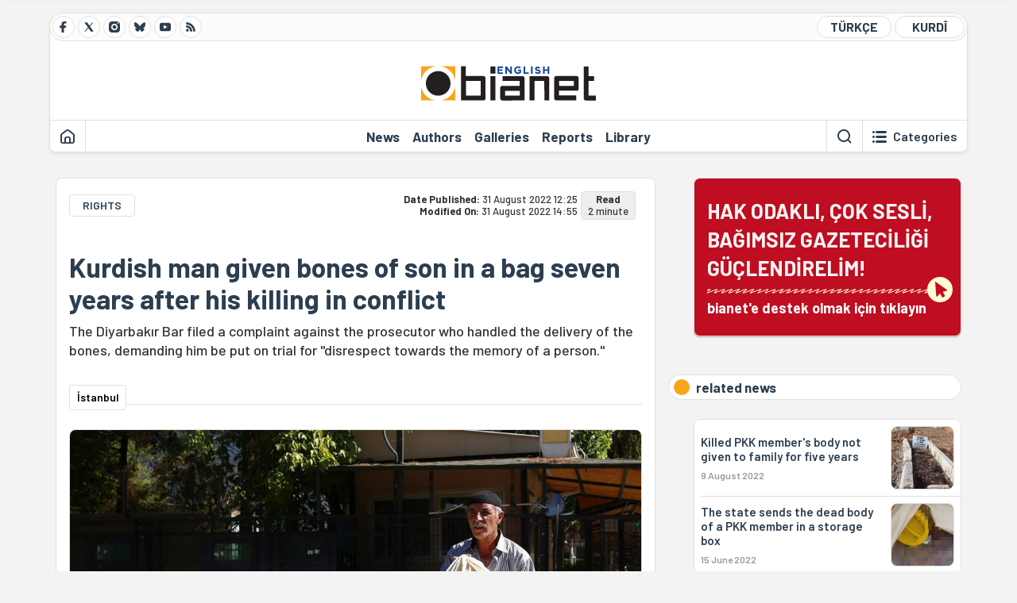

--- FILE ---
content_type: text/html; charset=utf-8
request_url: https://bianet.org/haber/kurdish-man-given-bones-of-son-in-a-bag-seven-years-after-his-killing-in-conflict-266523
body_size: 11687
content:
<!DOCTYPE html><html lang=en xml:lang=en><head><script>window.dataLayer=window.dataLayer||[];window.dataLayer.push({'section':'English'});</script><script>(function(w,d,s,l,i){w[l]=w[l]||[];w[l].push({'gtm.start':new Date().getTime(),event:'gtm.js'});var f=d.getElementsByTagName(s)[0],j=d.createElement(s),dl=l!='dataLayer'?'&l='+l:'';j.async=true;j.src='https://www.googletagmanager.com/gtm.js?id='+i+dl;f.parentNode.insertBefore(j,f);})(window,document,'script','dataLayer','GTM-T33QTD7');</script><meta charset=utf-8><meta name=viewport content="width=device-width, initial-scale=1, shrink-to-fit=no"><meta http-equiv=Content-Language content=en><meta http-equiv=Cache-Control content="no-cache, no-store, must-revalidate"><meta http-equiv=Pragma content=no-cache><meta http-equiv=Expires content=0><link rel="shortcut icon" type=image/x-icon href=/favicon.ico><title>Kurdish man given bones of son in a bag seven years after his killing in conflict</title><meta itemprop=description name=description property=og:description content="The Diyarbakır Bar filed a complaint against the prosecutor who handled the delivery of the bones, demanding him be put on trial for &#34;disrespect towards the memory of a person.&#34;

"><meta itemprop=datePublished content=2022-08-31T12:25:00+03:00><meta name=dateModified content=2022-08-31T14:55:51+03:00><meta itemprop=datePublished property=article:published content=2022-08-31T12:25:00+03:00><meta itemprop=keywords name=keywords content="diyarbakır bar association,vk,Ali Rıza Arslan,respect for the dead,conflict,Hakan Arslan"><meta itemprop=identifier name=contentid content=266523><meta property=og:title content="Kurdish man given bones of son in a bag seven years after his killing in conflict"><meta property=og:url itemprop=url content=https://bianet.org/haber/kurdish-man-given-bones-of-son-in-a-bag-seven-years-after-his-killing-in-conflict-266523><meta name=twitter:url content=https://bianet.org/haber/kurdish-man-given-bones-of-son-in-a-bag-seven-years-after-his-killing-in-conflict-266523><meta name=twitter:title content="Kurdish man given bones of son in a bag seven years after his killing in conflict"><meta name=twitter:description content="The Diyarbakır Bar filed a complaint against the prosecutor who handled the delivery of the bones, demanding him be put on trial for &#34;disrespect towards the memory of a person.&#34;

"><meta name=pdate content=20220831><meta name=utime content=20220831145551><meta name=ptime content=20220831122500><meta property=og:image content=https://static.bianet.org/system/uploads/1/articles/spot_image/000/266/523/original/55bb.jpg><meta name=twitter:image content=https://static.bianet.org/system/uploads/1/articles/spot_image/000/266/523/original/55bb.jpg><meta itemprop=genre content=News><meta itemprop=inLanguage content=en><meta itemprop=ogType property=og:type content=article><meta property=og:type content=article><meta name=msapplication-starturl content=https://bianet.org><meta name=twitter:card content=summary_large_image><meta name=twitter:widgets:new-embed-design content=on><meta name=twitter:widgets:csp content=on><link rel=canonical href=https://bianet.org/haber/kurdish-man-given-bones-of-son-in-a-bag-seven-years-after-his-killing-in-conflict-266523><link rel=preconnect href=https://fonts.googleapis.com><link rel=preconnect href=https://fonts.gstatic.com crossorigin><link href="https://fonts.googleapis.com/css2?family=Barlow:ital,wght@0,400;0,500;0,600;0,700;1,400;1,500;1,600;1,700&amp;display=swap" rel=stylesheet><link rel=stylesheet href="/assets/css/main.css?v=rF0UcM0bW-J5Dpal-TQ0PkMc4VpxKuBonXeKKLg_blk" media=screen><link rel=stylesheet href=/assets/js/vendor/lightGallery/css/lightgallery-bundle.min.css media=none onload="if(media!='screen')media='screen'"><link rel=stylesheet href=/assets/js/vendor/select2/css/select2.min.css media=none onload="if(media!='screen')media='screen'"><link rel=stylesheet href="/assets/js/vendor/select2/css/select2-biatheme.css?v=EBJ32YPL0nz7-elwZf4CNSp3AmoIC2mpCJ3w4mteMWI" media=none onload="if(media!='screen')media='screen'"><script async src=https://securepubads.g.doubleclick.net/tag/js/gpt.js crossorigin=anonymous></script><script>window.googletag=window.googletag||{cmd:[]};googletag.cmd.push(function(){googletag.defineSlot('/23095218034/masthead_mobil',[300,100],'div-gpt-ad-1765913091729-0').addService(googletag.pubads());googletag.defineSlot('/23095218034/habarsonu_mobil',[[300,250],[336,280]],'div-gpt-ad-1765913132123-0').addService(googletag.pubads());googletag.defineSlot('/23095218034/habarsonu_desktop',[[960,90],[970,66],'fluid',[950,90],[980,90],[970,250],[970,90],[980,120]],'div-gpt-ad-1765913171830-0').addService(googletag.pubads());googletag.defineSlot('/23095218034/sidebar2',[[336,280],[300,250]],'div-gpt-ad-1765913200437-0').addService(googletag.pubads());googletag.defineSlot('/23095218034/sidebar-2',[[336,280],[300,250]],'div-gpt-ad-1765913228340-0').addService(googletag.pubads());googletag.defineSlot('/23095218034/sayfa_alti',[[300,250],[300,31],[300,75],[336,280],[300,50],[300,100],[320,100],[320,50]],'div-gpt-ad-1765913306932-0').addService(googletag.pubads());googletag.defineSlot('/23095218034/1',[[750,200],[728,90],[960,90],[750,100],[970,90],[970,250],[970,66],[750,300],[950,90]],'div-gpt-ad-1765913343676-0').addService(googletag.pubads());googletag.pubads().enableSingleRequest();googletag.pubads().collapseEmptyDivs();googletag.enableServices();});</script><ins data-publisher=adm-pub-6296092264 data-ad-network=667c219d865235b64ada3ccb data-ad-size="[[320, 100]], [[970, 90]]" class=adm-ads-area></ins><script src=https://static.cdn.admatic.com.tr/showad/showad.min.js></script><script>window.yaContextCb=window.yaContextCb||[]</script><script src=https://yandex.ru/ads/system/context.js async></script><script>history.scrollRestoration="manual";var adsStatus=true;</script><script type=application/javascript src=https://news.google.com/swg/js/v1/swg-basic.js></script><script>(self.SWG_BASIC=self.SWG_BASIC||[]).push(basicSubscriptions=>{basicSubscriptions.setOnEntitlementsResponse(entitlementsPromise=>{entitlementsPromise.then(entitlements=>{if(entitlements.enablesThisWithCacheableEntitlements()){adsStatus=false;window.addEventListener('load',function(){var ads=document.querySelectorAll('ins');ads.forEach(function(ad){ad.remove();});});basicSubscriptions.dismissSwgUI();}});});basicSubscriptions.init({type:"NewsArticle",isPartOfType:["Product"],isPartOfProductId:"CAowxYmcCw:openaccess",clientOptions:{theme:"light",lang:"tr"},});});</script><body><noscript><iframe src="https://www.googletagmanager.com/ns.html?id=GTM-T33QTD7" height=0 width=0 style=display:none;visibility:hidden></iframe></noscript><header class=header--desktop><div class='container header-wrapper shadow-sm'><div class='top-bar row'><div class='social col-4'><a href=https://www.facebook.com/Bianeteng class='btn btn--social btn--circle btn--social--facebook' target=_blank><img src=https://static.bianet.org/icons/icon-facebook.svg alt="Facebook'ta Bianet"></a> <a href=https://twitter.com/bianet_eng class='btn btn--social btn--circle btn--social--twitter' target=_blank><img src=https://static.bianet.org/icons/icon-twitter.svg alt="Twitter'da Bianet"></a> <a href=https://www.instagram.com/bianetorg class='btn btn--social btn--circle btn--social--instagram' target=_blank><img src=https://static.bianet.org/icons/icon-instagram.svg alt="Instagram'da Bianet"></a> <a href=https://bsky.app/profile/bianet-eng.bsky.social class='btn btn--social btn--circle btn--social--bluesky' target=_blank><img src=https://static.bianet.org/icons/icon-bluesky.svg alt="Bluesky'da Bianet"></a> <a href=https://www.youtube.com/user/bianetorg class='btn btn--social btn--circle btn--social--youtube' target=_blank><img src=https://static.bianet.org/icons/icon-youtube.svg alt="Youtube'da Bianet"></a> <a href=/rss/english class='btn btn--social btn--circle btn--social--rss' target=_blank><img src=https://static.bianet.org/icons/icon-rss.svg alt="Bianet RSS"></a></div><div class='empty col-4'></div><div class='language col-4'><a href="/" class='btn btn--language btn--round-full btn--language--turkish'>TÜRKÇE</a> <a href=/kurdi class='btn btn--language btn--round-full btn--language--kurdi'>KURDÎ</a></div></div><div class=mid-bar><div class=row><div class=col-auto><div class=empty></div></div><div class=col><a href=/english class=logo><img src=https://static.bianet.org/logos/bianet-english-logo.svg alt='bianet-Bağımsız İletişim Ağı'></a></div><div class=col-auto><div class=empty></div></div></div></div><div class=bottom-bar><div class=row><div class=col-2><div class=left-part><a href=/english class='btn btn--icon'><img src=https://static.bianet.org/icons/icon-home.svg alt=Homepage></a><div class='vline ms-1'></div></div></div><div class=col-8><div class=center-part><a href=/news class='btn btn--text'><span>News</span><span class=indicator></span></a> <a href=/authors class='btn btn--text'><span>Authors</span><span class=indicator></span></a> <a href=/galleries class='btn btn--text'><span>Galleries</span><span class=indicator></span></a> <a href=/reports class='btn btn--text'><span>Reports</span><span class=indicator></span></a> <a href=/bia-library class='btn btn--text'><span>Library</span><span class=indicator></span></a><div id=DivHeader1></div></div></div><div class=col-2><div class=right-part><div class=vline></div><a href=/search class='btn btn--icon'><img src=https://static.bianet.org/icons/icon-search.svg alt=Search></a><div class='vline me-1'></div><a class='btn btn--icon-text btn--toggle-categories'><img class=off src=https://static.bianet.org/icons/icon-categories.svg alt='Show categories'><img class=on src=https://static.bianet.org/icons/icon-close.svg alt='Hide categories'><span tabindex=0>Categories</span></a></div></div></div></div></div><div class='container category-wrapper'><div class=row><div class=col-12><div class='center-part shadow-sm' id=DivHeader2></div></div></div></div></header><header class=header--desktop-sticky><div class='container-fluid header-wrapper shadow'><div class='top-bar row'><div class='social col-4'><a href=https://www.facebook.com/Bianeteng class='btn btn--social btn--circle btn--social--facebook' target=_blank><img src=https://static.bianet.org/icons/icon-facebook.svg alt="Facebook' ta Bianet"></a> <a href=https://twitter.com/bianet_eng class='btn btn--social btn--circle btn--social--twitter' target=_blank><img src=https://static.bianet.org/icons/icon-twitter.svg alt="Twitter' da Bianet"></a> <a href=https://www.instagram.com/bianetorg class='btn btn--social btn--circle btn--social--instagram' target=_blank><img src=https://static.bianet.org/icons/icon-instagram.svg alt="Instagram' da Bianet"></a> <a href=https://www.youtube.com/user/bianetorg class='btn btn--social btn--circle btn--social--youtube' target=_blank><img src=https://static.bianet.org/icons/icon-youtube.svg alt="Youtube' da Bianet"></a> <a href=/rss/english class='btn btn--social btn--circle btn--social--rss' target=_blank><img src=https://static.bianet.org/icons/icon-rss.svg alt="Bianet RSS"></a></div><div class='logo col-4'><a href=/english><img src=https://static.bianet.org/logos/bianet-english-logo-md.svg alt="bianet-Bağımsız İletişim Ağı"></a></div><div class='language col-4'><a href="/" class='btn btn--language btn--round-full btn--language--turkish'>TÜRKÇE</a> <a href=/kurdi class='btn btn--language btn--round-full btn--language--kurdi'>KURDÎ</a></div></div></div></header><header class='header--mobile header--mobile--english'><div class='container-fluid header-wrapper shadow'><div class=row><div class='left-part col-2'><a href=/search class='btn btn--icon search'><img src=https://static.bianet.org/icons/icon-search-mobile.svg alt=Search></a> <a href=/english class='btn btn--icon home'><img src=https://static.bianet.org/icons/icon-home-mobile.svg alt=Homepage></a></div><div class='center-part col-8'><a href=/english><img src=https://static.bianet.org/logos/bianet-english-logo-sm.svg alt="bianet-Bağımsız İletişim Ağı"></a></div><div class='right-part col-2'><a class='btn btn--icon sidebar-switch'><img class=open src=https://static.bianet.org/icons/icon-menu-mobile.svg alt='Show menu'><img class=close src=https://static.bianet.org/icons/icon-close-mobile.svg alt='Hide menu'></a></div></div></div><div id=mobile-menu class=sidenav><div class=sidenav__content><div class=container-md><div class='row user d-none'></div><div class='row links'><div class=col><div class=wrapper-1><a href="/" class='btn btn--text'><span>bianet</span></a> <a href=/biamag class='btn btn--text'><span>biamag</span></a> <a href="/" class='btn btn--text'><span>türkçe</span></a> <a href=/kurdi class='btn btn--text'><span>kurdî</span></a></div><div id=DivHeader3></div><div class=title>SECTIONS</div><div class=wrapper-2><a href=/news class='btn btn--text'><span>News</span></a> <a href=/authors class='btn btn--text'><span>Authors</span></a> <a href=/reports class='btn btn--text'><span>Special Reports</span></a> <a href=/projects class='btn btn--text'><span>Projects</span></a> <a href=/bia-library class='btn btn--text'><span>Library</span></a> <a href=/galleries class='btn btn--text'><span>Galleries</span></a> <a href=/search class='btn btn--text'><span>Search on the website</span></a></div><div class=title>CATEGORIES</div><div class=wrapper-3><div id=DivHeader4></div></div><div class=title>SOCIAL MEDIA</div><div class=wrapper-5><a href=https://www.facebook.com/Bianeteng class='btn btn--text' target=_blank><span>Facebook</span></a> <a href=https://twitter.com/bianet_eng class='btn btn--text' target=_blank><span>Twitter</span></a> <a href=https://www.youtube.com/user/bianetorg class='btn btn--text' target=_blank><span>Youtube</span></a> <a href=https://www.instagram.com/bianetorg class='btn btn--text' target=_blank><span>Instagram</span></a> <a href=/rss/english class='btn btn--text' target=_blank><span>RSS</span></a> <a href=https://eepurl.com/bEeFmn class='btn btn--text' target=_blank><span>E-bulletin</span></a></div><div class=title>CORPORATE</div><div class=wrapper-4><a href=/about-us class='btn btn--text'><span>About Us</span></a> <a href=/about-us#iletisim class='btn btn--text'><span>Contact</span></a> <a href=/page/data-protection-policy-285339 class='btn btn--text'><span>Data protection policy</span></a> <a href=/page/privacy-policy-285340 class='btn btn--text'><span>Privacy Policy</span></a></div></div></div></div></div><div class=sidenav__footer><div class=logo><img src=https://static.bianet.org/logos/bianet-logo.svg alt="Bianet - Bağımsız İletişim Ağı"></div></div></div></header><scripts></scripts><style>.fig-modal .modal-dialog{position:relative;display:table;overflow-y:auto;overflow-x:auto;width:auto}</style><main class='page-news-single balanced'><div class=container-fluid><div class=container><div class=row><div class=col-12><div class=ads--before-content><div id=DivAds-ContentHeader-492359113></div><scripts></scripts></div></div></div></div></div><div class="container-md scroll-step" data-url=/haber/kurdish-man-given-bones-of-son-in-a-bag-seven-years-after-his-killing-in-conflict-266523 data-title="Kurdish man given bones of son in a bag seven years after his killing in conflict"><div class=row><div class="col-12 col-lg-8"><div class=column-1><section class="news-single content-part" data-url=/haber/kurdish-man-given-bones-of-son-in-a-bag-seven-years-after-his-killing-in-conflict-266523 data-title="Kurdish man given bones of son in a bag seven years after his killing in conflict"><div class=top-part><div class=meta-wrapper><div class=category-wrapper><a class=btn-category href=/kategori/rights-21 target=_blank>RIGHTS</a></div><div class=date-wrapper><div class=publish-date><span class=label-mobile>DP: </span> <span class=label-desktop>Date Published: </span> <span class=value-mobile>31.08.2022 12:25</span> <span class=value-desktop>31 August 2022 12:25</span></div><div class=update-date><span class=separator>&nbsp;~&nbsp;</span> <span class=label-mobile>MO: </span> <span class=label-desktop>Modified On: </span> <span class=value-mobile>31.08.2022 14:55</span> <span class=value-desktop>31 August 2022 14:55</span></div></div><div class=read-time><span class=label-mobile>Read</span> <span class=label-desktop>Read:&nbsp;</span> <span class=value>2 minute</span></div></div><div class=txt-wrapper><h1 class=headline tabindex=0>Kurdish man given bones of son in a bag seven years after his killing in conflict</h1><div class=desc tabindex=0>The Diyarbakır Bar filed a complaint against the prosecutor who handled the delivery of the bones, demanding him be put on trial for "disrespect towards the memory of a person."</div></div><div class="hline--1x d-lg-none"></div><div class=info-wrapper--mobile><div class=left-part><a class="ccard ccard--author ccard--author-chip ccard--author-chip--bia"><div class=txt-wrapper><h2 class=name>&#x130;stanbul</h2></div></a></div></div><div class="info-wrapper d-none d-lg-flex"><div class=left-part><a class="ccard ccard--author ccard--author-chip ccard--author-chip--bia"><div class=txt-wrapper><h2 class=name>&#x130;stanbul</h2></div></a></div><div class=hline--1x></div></div><div class=figure-wrapper tabindex=0><figure><div class=figure-img-wrapper><img src=https://static.bianet.org/system/uploads/1/articles/spot_image/000/266/523/original/55bb.jpg alt="Kurdish man given bones of son in a bag seven years after his killing in conflict" loading=lazy></div></figure></div></div><div class=bottom-part><div class="actions-wrapper sticky-0"><div class="inner-wrapper sticky"><a target=_blank href="https://www.facebook.com/sharer.php?u=https://bianet.org/haber/kurdish-man-given-bones-of-son-in-a-bag-seven-years-after-his-killing-in-conflict-266523" class="btn btn--icon-large btn-facebook"><img src=https://static.bianet.org/icons/icon-large-facebook.svg alt=""></a> <a target=_blank href='https://twitter.com/intent/tweet?url=https://bianet.org/haber/kurdish-man-given-bones-of-son-in-a-bag-seven-years-after-his-killing-in-conflict-266523&amp;text=Kurdish man given bones of son in a bag seven years after his killing in conflict' class="btn btn--icon-large btn-twitter"><img src=https://static.bianet.org/icons/icon-large-twitter.svg alt=""></a> <a target=_blank href="https://wa.me/?text=https://bianet.org/haber/kurdish-man-given-bones-of-son-in-a-bag-seven-years-after-his-killing-in-conflict-266523" class="btn btn--icon-large btn-whatsapp"><img src=https://static.bianet.org/icons/icon-large-whatsapp.svg alt=""></a> <a target=_blank href="https://bsky.app/intent/compose?text=https://bianet.org/haber/kurdish-man-given-bones-of-son-in-a-bag-seven-years-after-his-killing-in-conflict-266523" class="btn btn--icon-large btn-bluesky"><img src=https://static.bianet.org/icons/icon-large-bluesky.svg alt=""></a> <a href=javascript:void(0) onclick="copyText('https://bianet.org/haber/kurdish-man-given-bones-of-son-in-a-bag-seven-years-after-his-killing-in-conflict-266523')" class="btn btn--icon-large btn-copy"><img src=https://static.bianet.org/icons/icon-large-copylink.svg alt=""></a> <a target=_blank href="/cdn-cgi/l/email-protection#[base64]" class="btn btn--icon-large btn-email"><img src=https://static.bianet.org/icons/icon-large-email.svg alt=""></a> <a href=/print/haber/kurdish-man-given-bones-of-son-in-a-bag-seven-years-after-his-killing-in-conflict-266523 class="btn btn--icon-large btn-print" target=_blank><img src=https://static.bianet.org/icons/icon-large-print.svg alt=""></a></div></div><div class=content-wrapper><div class=content id=gallery-266523 tabindex=0><p style=text-align:right><span style=font-size:11px><em>Photo: MA</em></span><p style=text-align:right><em>Click to read the article in Turkish (<a href=https://bianet.org/bianet/insan-haklari/266438-arslan-in-kemikleri-7-yil-sonra-torbada-teslim-edildi target=_blank rel=nofollow>1</a>) (<a href=https://bianet.org/bianet/insan-haklari/266474-diyarbakir-barosu-herkesin-onurlu-bir-sekilde-gomulme-hakki-var target=_blank rel=nofollow>2</a>) / <a href=https://bianet.org/kurdi/mafen-mirovan/266449-hestiyen-arslan-pisti-7-salan-di-turikeki-de-radesti-malbata-wi-kirine target=_blank rel=nofollow>Kurdish</a></em><p>Bones of <a href=/tag/hakan-arslan-106113>Hakan Arslan</a>, who was killed during the 2015 <a href=/tag/conflict-1920>conflict</a> in the Kurdish-majority province of Diyarbakır in southeastern Türkiye, was delivered to his father in a bag.<p>The Forensic Medicine Institute (ATK) determined in November that the bones belonged to Arslan with a probability of 95 percent, and sent them to the Diyarbakır Courthouse on August 25.<p>Hakan Arslan's father, <a href=/tag/ali-riza-arslan-106114>Ali Rıza Arslan</a>, traveled to Diyarbakır from Erzurum after he was notified that bones had been delivered to the courthouse.<p style=margin-left:30px><span style=color:#333333>☞ Hundreds of militants, security officers and civilians were killed in the urban conflict in several Kurdish provinces in Türkiye's southeast between mid-2015 and early 2016.</span><p><img src=https://static.bianet.org/system/uploads/1/images/000/124/215/original/arslan_M_(1).jpg width=475 height=307 imgid=124215 origheight=660 origwidth=1020><span style=font-size:11px><em>Work by the Italian graphic artist <a href=https://twitter.com/channeldraw/status/1564576445200039936 target=_blank rel=nofollow>Gianluca Costantini</a> in İstanbul.</em></span><h2>Complaint against prosecutor</h2><p>The <a href=/tag/diyarbakir-bar-association-10795>Diyarbakır Bar Association</a> filed a petition of complaint with the Council of Judges and Prosecutors (HSK), the country's judicial overseeing body, against the prosecutor who handled the delivery of the bones.<p>It demanded an investigation be launched against the prosecutor for "abuse of office" and "disrespect towards the memory of a person" because of the way the bones were delivered to Arslan.<p>The prosecutor's behavior violated article 8 of the European Convention on Human Rights (ECHR), which provides a right to respect for one's "private and family life," the bar argued.<p>"Everyone has the right to be buried in an honorable way in accordance with their family traditions, to bury their relatives or people very close to them ...  to mourn and commemorate the deceased," the bar said in the petition.<p>"For this reason, the state, the security forces and local courts, should consider the right to be buried in a dignified manner and people's right to bury their relatives."<p>The delivery of his son's remains to Ali Rıza Arslan in a box was not "legally and conscientiously right," it said.<p>"This treatment of the body constitutes the crime of torture and ill-treatment," the bar further argued.<p>It demanded the prosecutor be put on trial for "insulting the memory of a person" as per article 130/2 of the Turkish Penal Code. (EMK/AS/<a href=/tag/vk-73956>VK</a>)</div><div class=tags-wrapper><div class="chip chip--location"><div class=label>Origin</div><div class=location>BIA News Desk, Mezopotamya Agency</div></div><a href=/tag/diyarbakir-bar-association-10795 class="btn btn--tag">diyarbak&#x131;r bar association</a> <a href=/tag/vk-73956 class="btn btn--tag">vk</a> <a href=/tag/ali-riza-arslan-106114 class="btn btn--tag">Ali R&#x131;za Arslan</a> <a href=/tag/respect-for-the-dead-106130 class="btn btn--tag">respect for the dead</a> <a href=/tag/conflict-1920 class="btn btn--tag">conflict</a> <a href=/tag/hakan-arslan-106113 class="btn btn--tag">Hakan Arslan</a></div></div></div><section class="mt-4 d-lg-none connected-mobile"><div class=section__title>related news</div><div class=section__content><div class="box box--related-mobile"><div class=news-wrapper><a href=/haber/killed-pkk-member-s-body-not-given-to-family-for-five-years-265613 class="ccard ccard--news ccard--news-small"><div class=txt-wrapper><h5 class=headline>Killed PKK member&#x27;s body not given to family for five years</h5><div class=date>9 August 2022</div></div><div class=img-wrapper><img src=https://static.bianet.org/system/uploads/1/articles/main_image/000/265/613/original/mercan-erkol-122as.jpg alt=/haber/killed-pkk-member-s-body-not-given-to-family-for-five-years-265613 loading=lazy></div></a><div class=hline--1x></div><a href=/haber/the-state-sends-the-dead-body-of-a-pkk-member-in-a-storage-box-263353 class="ccard ccard--news ccard--news-small"><div class=txt-wrapper><h5 class=headline>The state sends the dead body of a PKK member in a storage box</h5><div class=date>15 June 2022</div></div><div class=img-wrapper><img src=https://static.bianet.org/system/uploads/1/articles/main_image/000/263/353/original/cenaze-1332.jpg alt=/haber/the-state-sends-the-dead-body-of-a-pkk-member-in-a-storage-box-263353 loading=lazy></div></a></div></div></div></section><div class=most-read-contents-mobile></div><scripts></scripts><section class=section--pushed><div class=section__content><div class="ccard ccard--support-v3"><div class=txt-wrapper><div class=title>Hak odaklı, çok sesli, bağımsız gazeteciliği güçlendirmek için bianet desteğinizi bekliyor.</div></div><a href=/bianete-destek-olun class=btn-support-v3 swg-standard-button=contribution role=button lang=tr><div class=swg-button-v3-icon-light></div>Google ile Katkıda Bulunun </a></div></div></section></section></div></div><div class="col-12 col-lg-4 d-none d-lg-block"><div class=column-2><section class=section--pushed><div class=section__content><a class="ccard ccard--support-v2" href=/bianete-destek-olun><div class=txt-wrapper><div class=title>HAK ODAKLI, ÇOK SESLİ,<br>BAĞIMSIZ GAZETECİLİĞİ GÜÇLENDİRELİM!</div><div class=desc>bianet'e destek olmak için tıklayın</div></div><div class=img-wrapper-alt><div class=circle></div><div class=arrow></div></div></a></div></section><section class=section--pushed><div class=section__title><div class=dot></div><div class=title tabindex=0>related news</div></div><div class=section__content><div class="box box--related"><div class=news-wrapper><a href=/haber/killed-pkk-member-s-body-not-given-to-family-for-five-years-265613 class="ccard ccard--news ccard--news-small"><div class=txt-wrapper><h5 class=headline>Killed PKK member&#x27;s body not given to family for five years</h5><div class=date>9 August 2022</div></div><div class=img-wrapper><img src=https://static.bianet.org/system/uploads/1/articles/main_image/000/265/613/original/mercan-erkol-122as.jpg alt=/haber/killed-pkk-member-s-body-not-given-to-family-for-five-years-265613 loading=lazy></div></a><div class=hline--1x></div><a href=/haber/the-state-sends-the-dead-body-of-a-pkk-member-in-a-storage-box-263353 class="ccard ccard--news ccard--news-small"><div class=txt-wrapper><h5 class=headline>The state sends the dead body of a PKK member in a storage box</h5><div class=date>15 June 2022</div></div><div class=img-wrapper><img src=https://static.bianet.org/system/uploads/1/articles/main_image/000/263/353/original/cenaze-1332.jpg alt=/haber/the-state-sends-the-dead-body-of-a-pkk-member-in-a-storage-box-263353 loading=lazy></div></a></div></div></div></section><div class=ads><div id=DivAds-SideBar1-1775565231></div><scripts></scripts></div><div class=most-read-contents></div><scripts></scripts></div></div></div></div><div class="container-fluid news-transition scroll-step"><div class=container><div class=row><div class=col-12><div class=ads--between-content><div id=DivAds-General1-1471371643></div><scripts></scripts></div></div></div></div></div><div class="nextFirstPage content-part scroll-step" data-url=/haber/unnotified-monitoring-of-prisoner-calls-visits-a-rights-violation-top-court-rules-315859 data-title="Unnotified monitoring of prisoner calls, visits a rights violation, top court rules"></div><div class="container-fluid news-transition scroll-step"><div class=container><div class=row><div class=col-12><div class=ads--between-content><div id=DivAds-General2-81671684></div><scripts></scripts></div></div></div></div></div><div class="nextSecondPage content-part scroll-step" data-url=/haber/hrant-dink-commemorated-on-19th-anniversary-of-murder-315773 data-title="Hrant Dink commemorated on 19th anniversary of murder"></div><div class=container-md><div class=row><div class=col-12><div id=DivHomeContent></div><scripts></scripts></div></div></div></main><footer class=footer--desktop><div class=container-md><div class=row><div class=col-12><div class=footer-wrapper><div class="row top-bar"><div class="copy col-8"><a href="/" class=logo><img src=https://static.bianet.org/logos/bianet-logo.svg alt="bianet-Bağımsız İletişim Ağı"></a><div class=copyright>Copyright © 2026 all rights reserved<br>IPS Communication Foundation - Independent Communication Network</div></div><div class="social col-4"><a href=https://www.facebook.com/Bianeteng class="btn btn--social btn--circle btn--social--facebook" target=_blank><img src=https://static.bianet.org/icons/icon-facebook.svg alt="Facebook'ta Bianet"></a> <a href=https://twitter.com/bianet_eng class="btn btn--social btn--circle btn--social--twitter" target=_blank><img src=https://static.bianet.org/icons/icon-twitter.svg alt="Twitter'da Bianet"></a> <a href=https://www.instagram.com/bianetorg class="btn btn--social btn--circle btn--social--instagram" target=_blank><img src=https://static.bianet.org/icons/icon-instagram.svg alt="Instagram'da Bianet"></a> <a href=https://www.youtube.com/user/bianetorg class="btn btn--social btn--circle btn--social--youtube" target=_blank><img src=https://static.bianet.org/icons/icon-youtube.svg alt="Youtube'da Bianet"></a> <a href=/rss/english class="btn btn--social btn--circle btn--social--rss" target=_blank><img src=https://static.bianet.org/icons/icon-rss.svg alt="Bianet RSS"></a></div></div><div id=DivFooter></div><div class="row bottom-bar"><div class=col><a href=/about-us class="btn btn--text"><span>Contact Us</span></a> <a href=/about-us#acik-pozisyon class="btn btn--text"><span>Open Positions</span></a> <a href=/about-us#staj class="btn btn--text"><span>Internship Opportunities</span></a> <a href=/about-us#reklam class="btn btn--text"><span>Advertise with us</span></a> <a href=/page/data-protection-policy-285339 class="btn btn--text"><span>Data protection policy</span></a> <a href=/page/privacy-policy-285340 class="btn btn--text"><span>Privacy Policy</span></a></div></div><div class="row last-bar"><div class=col>This website is published with the core support of the Swedish International Development Cooperation Agency (SIDA) to IPS Communication Foundation. The content of this website is the sole responsibility of IPS Communication Foundation and is not indicative of SIDA&#x27;s stance.</div></div></div></div></div></div></footer><footer class=footer--mobile><div class=container-fluid><div class=footer-wrapper><div class="row top-bar"><div class=col-12><a href="/" class=center-part><img src=https://static.bianet.org/logos/bianet-logo.svg alt="bianet-Bağımsız İletişim Ağı"></a></div></div><div class="row mid-bar"><div class="col social"><a href=https://www.facebook.com/Bianeteng class="btn btn--social btn--circle btn--social--facebook" target=_blank><img src=https://static.bianet.org/icons/icon-facebook.svg alt="Facebook'ta Bianet"></a> <a href=https://twitter.com/bianet_eng class="btn btn--social btn--circle btn--social--twitter" target=_blank><img src=https://static.bianet.org/icons/icon-twitter.svg alt="Twitter'da Bianet"></a> <a href=https://www.instagram.com/bianetorg class="btn btn--social btn--circle btn--social--instagram" target=_blank><img src=https://static.bianet.org/icons/icon-instagram.svg alt="Instagram'da Bianet"></a> <a href=https://www.youtube.com/user/bianetorg class="btn btn--social btn--circle btn--social--youtube" target=_blank><img src=https://static.bianet.org/icons/icon-youtube.svg alt="Youtube'da Bianet"></a> <a href=/rss/english class="btn btn--social btn--circle btn--social--rss" target=_blank><img src=https://static.bianet.org/icons/icon-rss.svg alt="Bianet RSS"></a></div></div><div class="row last-bar"><div class=col>This website is published with the core support of the Swedish International Development Cooperation Agency (SIDA) to IPS Communication Foundation. The content of this website is the sole responsibility of IPS Communication Foundation and is not indicative of SIDA&#x27;s stance.</div></div></div></div></footer><scripts></scripts><div class=scroll-to-top><img src=https://static.bianet.org/icons/icon-scrolltop.svg alt='Back to Top'></div><div class=dark-bg style=opacity:0;visibility:hidden></div><input type=hidden id=HdnPeriod value=day><div id=notification popover=manual style=display:none><div class=notification-title><div class=title>GÜNCEL</div><button popovertarget=notification popovertargetaction=hide class="btn btn--icon"> <img class=close src=https://static.bianet.org/icons/icon-close-mobile.svg alt="Menü Gizle"> </button></div><a id=HrefNotification class="ccard ccard--news ccard--news-large"><div class=img-wrapper><img id=ImgNotification></div><div class=info-wrapper><div class=txt-wrapper><h5 class=headline><label id=LblNotification></label></h5></div></div></a></div><div id=getpermission popover=manual style=display:none><div class=getpermission-title><div class=icon><img class=close src=https://static.bianet.org/icons/icon-bell.png alt="Menü Gizle"></div><div class=title>bianet'ten bildirimler</div><button popovertarget=getpermission popovertargetaction=hide id=BtnRemindLaterClose class="btn btn--icon"> <img class=close src=https://static.bianet.org/icons/icon-close-mobile.svg alt="Menü Gizle"> </button></div><div class=content tabindex=0><div class=text>bianet'in özel bildirimlerine izin vererek önemli gelişmelerden haberdar olabilirsiniz.</div><div class=buttons><button popovertarget=getpermission id=BtnRemindLater popovertargetaction=hide class="btn btn-left"> Sonra Hatırlat </button> <button popovertarget=getpermission id=BtnGivePermission popovertargetaction=hide class="btn btn-right"> İzin Ver </button></div></div></div><script data-cfasync="false" src="/cdn-cgi/scripts/5c5dd728/cloudflare-static/email-decode.min.js"></script><script src=https://code.jquery.com/jquery-3.7.0.min.js integrity="sha256-2Pmvv0kuTBOenSvLm6bvfBSSHrUJ+3A7x6P5Ebd07/g=" crossorigin=anonymous></script><script src=https://cdn.jsdelivr.net/npm/popper.js@1.16.0/dist/umd/popper.min.js integrity=sha384-Q6E9RHvbIyZFJoft+2mJbHaEWldlvI9IOYy5n3zV9zzTtmI3UksdQRVvoxMfooAo crossorigin=anonymous></script><script src=/assets/js/vendor/bootstrap.min.js></script><script async src=/assets/js/vendor/lightGallery/lightgallery.min.js></script><script async src=/assets/js/vendor/lightGallery/plugins/video/lg-video.min.js></script><script async src=/assets/js/vendor/lightGallery/plugins/hash/lg-hash.min.js></script><script src=/assets/js/vendor/select2/js/select2.full.min.js></script><script src="/assets/js/scrollama.min.js?v=F9jG24d3CABtDyKkLQMLGS-minISkiU85wp9hTAedDM"></script><script src="/assets/js/main.min.js?v=Dt6VJkxbubwLa-DpjHaReV4mIOjSg-PMhgRdc6i2g0c"></script><script>$.ajax({url:'/api/Stats/ContentRead?ContentId=266523',method:'POST'});</script><script>$(document).ready(function(){$(".nextFirstPage").load('/next/haber/unnotified-monitoring-of-prisoner-calls-visits-a-rights-violation-top-court-rules-315859');$(".nextSecondPage").load('/next/haber/hrant-dink-commemorated-on-19th-anniversary-of-murder-315773');const scroller=scrollama();scroller.setup({step:".scroll-step",offset:0.9}).onStepEnter((response)=>{if(response.index==1){if($(".content-part").hasClass("nextFirstPage")){$.ajax({url:'/api/Stats/ContentRead?ContentId=315859',method:'POST'});$(".nextFirstPage").removeClass("nextFirstPage");window.dataLayer=window.dataLayer||[];window.dataLayer.push({'event':'virtualPageview','pageUrl':'https://bianet.org/haber/unnotified-monitoring-of-prisoner-calls-visits-a-rights-violation-top-court-rules-315859','pageTitle':`Unnotified monitoring of prisoner calls, visits a rights violation, top court rules`,'pageType':'virtualPageview','pageOrder':'2'});}}else if(response.index==3){if($(".content-part").hasClass("nextSecondPage")){$.ajax({url:'/api/Stats/ContentRead?ContentId=315773',method:'POST'});$(".nextSecondPage").removeClass("nextSecondPage");window.dataLayer=window.dataLayer||[];window.dataLayer.push({'event':'virtualPageview','pageUrl':'https://bianet.org/haber/hrant-dink-commemorated-on-19th-anniversary-of-murder-315773','pageTitle':`Hrant Dink commemorated on 19th anniversary of murder`,'pageType':'virtualPageview','pageOrder':'3'});}}
if(response.element.dataset.url){history.replaceState(null,null,response.element.dataset.url+(response.index==0?window.location.hash:''));document.title=response.element.dataset.title;}}).onStepExit((response)=>{});});</script><scripts render=true><script>$(document).ready(function(){if(adsStatus){let deviceType=getDeviceType();$.ajax({url:'/api/Ads/AdsGetList?LanguageId=3&slotname=ContentHeader&devicetype='+deviceType+'&pagetype=News&CategoryId=21',method:'GET',success:function(dataResponse){$("#DivAds-ContentHeader-492359113").html(dataResponse.data);clearEmptyAds();}});}});</script><script>$(document).ready(function(){getMostReadsMobile();});</script><script>$(document).ready(function(){if(adsStatus){let deviceType=getDeviceType();$.ajax({url:'/api/Ads/AdsGetList?LanguageId=3&slotname=SideBar1&devicetype='+deviceType+'&pagetype=News&CategoryId=21',method:'GET',success:function(dataResponse){$("#DivAds-SideBar1-1775565231").html(dataResponse.data);clearEmptyAds();}});}});</script><script>$(document).ready(function(){getMostReadsDesktop();});</script><script>$(document).ready(function(){if(adsStatus){let deviceType=getDeviceType();$.ajax({url:'/api/Ads/AdsGetList?LanguageId=3&slotname=General1&devicetype='+deviceType+'&pagetype=News&CategoryId=21',method:'GET',success:function(dataResponse){$("#DivAds-General1-1471371643").html(dataResponse.data);clearEmptyAds();}});}});</script><script>$(document).ready(function(){if(adsStatus){let deviceType=getDeviceType();$.ajax({url:'/api/Ads/AdsGetList?LanguageId=3&slotname=General2&devicetype='+deviceType+'&pagetype=News&CategoryId=21',method:'GET',success:function(dataResponse){$("#DivAds-General2-81671684").html(dataResponse.data);clearEmptyAds();}});}});</script><script>$(document).ready(function(){$.ajax({url:'/api/Content/HomeContentGetList?LanguageId=3',method:'GET',success:function(dataResponse){$("#DivHomeContent").html(dataResponse.data);}});});</script><script>$(document).ready(function(){$.ajax({url:'/api/Header/HeaderGetList?LanguageId=3&SectionId=0',method:'GET',success:function(dataResponse){$("#DivHeader1").html(dataResponse.Header1);$("#DivHeader2").html(dataResponse.Header2);$("#DivHeader3").html(dataResponse.Header3);$("#DivHeader4").html(dataResponse.Header4);preparemain();}});});</script><script>$(document).ready(function(){$.ajax({url:'/api/Footer/FooterGetList?LanguageId=3&SectionId=0',method:'GET',success:function(dataResponse){$("#DivFooter").html(dataResponse.data);}});});</script></scripts><script type=application/ld+json>{"@context":"http://schema.org","@type":"NewsArticle","articleSection":"RIGHTS","mainEntityOfPage":{"@type":"WebPage","@id":"https://bianet.org/haber/kurdish-man-given-bones-of-son-in-a-bag-seven-years-after-his-killing-in-conflict-266523"},"headline":"Kurdish man given bones of son in a bag seven years after his killing in conflict","keywords":"diyarbakır bar association, vk, Ali Rıza Arslan, respect for the dead, conflict, Hakan Arslan","wordCount":"341","image":{"@type":"ImageObject","url":"https://static.bianet.org/system/uploads/1/articles/spot_image/000/266/523/original/55bb.jpg","width":"0","height":"0"},"datePublished":"2022-08-31T12:25:00+03:00","dateModified":"2022-08-31T14:55:51+03:00","description":"Kurdish man given bones of son in a bag seven years after his killing in conflict","articleBody":"The Diyarbakır Bar filed a complaint against the prosecutor who handled the delivery of the bones, demanding him be put on trial for &quot;disrespect towards the memory of a person.&quot;

","author":{"@type":"Person","name":"Bianet","url":"https://bianet.org"},"publisher":{"@type":"Organization","name":"Bianet","logo":{"@type":"ImageObject","url":"https://static.bianet.org/images/bianet-logo-dark.png","width":500,"height":137}}}</script><script type=application/ld+json>{"@context":"http://schema.org","@type":"BreadcrumbList","itemListElement":[{"@type":"ListItem","position":1,"item":{"@id":"https://bianet.org","name":"Anasayfa"}},{"@type":"ListItem","position":2,"item":{"@id":"https://bianet.org/kategori/rights-21","name":"RIGHTS"}}]}</script><script data-schema=organization type=application/ld+json>{"@context":"http://schema.org","@type":"Organization","name":"Bianet","url":"https://bianet.org","logo":"https://static.bianet.org/images/bianet-logo-dark.png","sameAs":["https://www.facebook.com/bianet","https://twitter.com/bianet"],"contactPoint":[{"@type":"ContactPoint","telephone":"+902122882800","contactType":"customer service","contactOption":"TollFree","areaServed":"TR"}]}</script><script>function getMostReadsDesktop(){$.ajax({url:'/api/Content/MostReadContentGetList?LanguageId=3&SectionId=0&viewtype=desktop&period='+$("#HdnPeriod").val(),method:'GET',success:function(dataResponse){$(".most-read-contents").html(dataResponse.data);$('.hrf-day').off("click").on("click",function(e){$("#HdnPeriod").val("day");getMostReadsDesktop();});$('.hrf-week').off("click").on("click",function(e){$("#HdnPeriod").val("week");getMostReadsDesktop();});$('.hrf-month').off("click").on("click",function(e){$("#HdnPeriod").val("month");getMostReadsDesktop();});}});}
function getMostReadsMobile(){$.ajax({url:'/api/Content/MostReadContentGetList?LanguageId=3&SectionId=0&viewtype=mobile&period='+$("#HdnPeriod").val(),method:'GET',success:function(dataResponse){$(".most-read-contents-mobile").html(dataResponse.data);}});}</script><script type=module>import{initializeApp}from'https://www.gstatic.com/firebasejs/10.12.0/firebase-app.js';import{getAnalytics}from"https://www.gstatic.com/firebasejs/10.12.0/firebase-analytics.js";import{getMessaging,getToken,onMessage}from'https://www.gstatic.com/firebasejs/10.12.0/firebase-messaging.js';const firebaseConfig={apiKey:"AIzaSyDFh-I6dg7J34unMgREVSTEZD7ZXsaLBn0",authDomain:"bianetorg-67535.firebaseapp.com",projectId:"bianetorg-67535",storageBucket:"bianetorg-67535.appspot.com",messagingSenderId:"512195973812",appId:"1:512195973812:web:7ec03eff0c497e48457de1",measurementId:"G-YS2LG11PF5"};const app=initializeApp(firebaseConfig);const analytics=getAnalytics(app);const messaging=getMessaging();if(Notification.permission!=="denied"){if(isChrome()){const firebaseStatus=localStorage.getItem('firebase');$('#BtnRemindLaterClose,#BtnRemindLater').on('click',function(e){const firebaseDate=new Date();localStorage.setItem('firebase',"BLOCK|"+firebaseDate);});$('#BtnRemindLaterClose,#BtnRemindLater').on('click',function(e){const firebaseDate=new Date();localStorage.setItem('firebase',"BLOCK|"+firebaseDate);});$('#BtnGivePermission').on('click',function(e){const firebaseDate=new Date();localStorage.setItem('firebase',"OK|"+firebaseDate);requestPermission();});}}
onMessage(messaging,(payload)=>{if(payload.data){$("#ImgNotification").attr("src",payload.data.image);$("#ImgNotification").attr("alt",payload.data.title);$("#LblNotification").text(payload.data.title);$("#HrefNotification").attr("href",payload.data.link);document.getElementById('notification').style.removeProperty('display');document.getElementById('notification').showPopover();if(payload.data.messageid!="0"){fetch('https://bianet.org/api/Stats/FirebaseRead?MessageId='+payload.data.messageid+'&Place=Internal',{method:"POST"});$("#HrefNotification").on('click',function(evt){fetch('https://bianet.org/api/Stats/FirebaseClick?MessageId='+payload.data.messageid+'&Place=Internal',{method:"POST"});});}}});function requestPermission(){getToken(messaging,{vapidKey:'BLzQ42dlnQAsuhPRDmEOiKpGUdan4WHWM3k1-nL32WesYSKUwi5TBtLjiy-1vYgSfXmG0vUwjBLfwmZNdTvYwiI'}).then((currentToken)=>{if(currentToken){let oldToken=localStorage.getItem('fcmtoken');if(!oldToken){localStorage.setItem('fcmtoken',currentToken);oldToken="";}
if(oldToken!=currentToken){localStorage.setItem('fcmtoken',currentToken);$.ajax({url:'/api/Firebase/SubscribeToTopic?token='+currentToken+'&oldtoken='+oldToken,method:'POST'});}}}).catch((err)=>{console.log('An error occurred while retrieving token. ',err);});}</script><script>(function(m,e,t,r,i,k,a){m[i]=m[i]||function(){(m[i].a=m[i].a||[]).push(arguments)};m[i].l=1*new Date();for(var j=0;j<document.scripts.length;j++){if(document.scripts[j].src===r){return;}}
k=e.createElement(t),a=e.getElementsByTagName(t)[0],k.async=1,k.src=r,a.parentNode.insertBefore(k,a)})
(window,document,"script","https://mc.yandex.ru/metrika/tag.js","ym");ym(99721712,"init",{clickmap:true,trackLinks:true,accurateTrackBounce:true});</script><noscript><div><img src=https://mc.yandex.ru/watch/99721712 style=position:absolute;left:-9999px alt=""></div></noscript><script defer src="https://static.cloudflareinsights.com/beacon.min.js/vcd15cbe7772f49c399c6a5babf22c1241717689176015" integrity="sha512-ZpsOmlRQV6y907TI0dKBHq9Md29nnaEIPlkf84rnaERnq6zvWvPUqr2ft8M1aS28oN72PdrCzSjY4U6VaAw1EQ==" data-cf-beacon='{"version":"2024.11.0","token":"45d0d840385a425dae9d1eeeb5c0bc81","server_timing":{"name":{"cfCacheStatus":true,"cfEdge":true,"cfExtPri":true,"cfL4":true,"cfOrigin":true,"cfSpeedBrain":true},"location_startswith":null}}' crossorigin="anonymous"></script>
